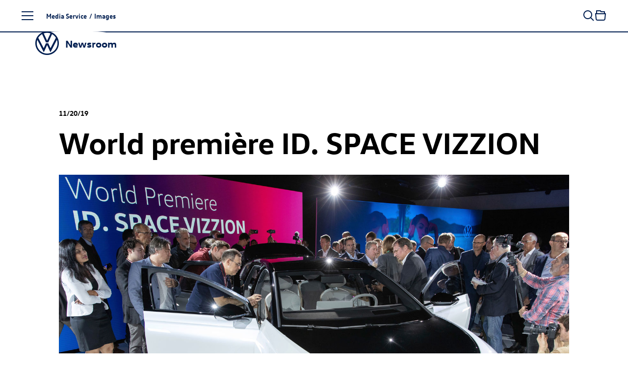

--- FILE ---
content_type: text/html; charset=utf-8
request_url: https://www.volkswagen-newsroom.com/en/images/detail/world-premiere-id-space-vizzion-31299
body_size: 18945
content:
<!DOCTYPE html>
<html lang='en'>
<head>
<meta content='text/html; charset=UTF-8' http-equiv='Content-Type'>
<link rel="preconnect" href="https://assets.vw-mms.de" />
<link rel="preconnect" href="https://uploads.vw-mms.de" />
<meta name="robots" content="index, follow" />
<meta name="description" content="The Volkswagen Newsroom is a service of Volkswagen AG for journalists, bloggers, and multipliers. It offers the latest news for press and media." />

<meta content='width=device-width, initial-scale=1' name='viewport'>
<meta content='IE=Edge' http-equiv='X-UA-Compatible'>

<link rel="canonical" href="https://www.volkswagen-newsroom.com/en/images/detail/world-premiere-id-space-vizzion-31299" />
<link href='/en/feeds/press-releases' rel='alternate' title='Volkswagen Newsroom' type='application/rss+xml'>
<link href="https://www.volkswagen-newsroom.com/de/bilder/detail/weltpremiere-des-id-space-vizzion-31299" rel="alternate" hreflang="de" up-id="link-alternate-de" />
<link href="https://www.volkswagen-newsroom.com/en/images/detail/world-premiere-id-space-vizzion-31299" rel="alternate" hreflang="en" up-id="link-alternate-en" />
<link href="https://www.volkswagen-newsroom.com/en/images/detail/world-premiere-id-space-vizzion-31299" rel="alternate" hreflang="x-default" up-id="link-alternate-x-default" />
<title>World première ID. SPACE VIZZION | Volkswagen Newsroom</title>
<script>
  // Courtesy: https://stackoverflow.com/a/9899701
  function onDOMReady(fn) {
    if (document.readyState === "complete" || document.readyState === "interactive") {
      setTimeout(fn, 1);
    } else {
      document.addEventListener("DOMContentLoaded", fn);
    }
  }
</script>


<script src="https://assets.vw-mms.de/assets/vwn-IE57WULU.js" defer="defer" fetchpriority="high"></script>
<link rel="stylesheet" href="https://assets.vw-mms.de/assets/vwn-T7YLKBV7.css" media="all" />
<link href='https://assets.vw-mms.de/assets/images/favicons/favicon-O2LMJHUJ.ico' rel='icon' sizes='any' type='image/x-icon'>
<link href='https://assets.vw-mms.de/assets/images/favicons/favicon-16x16-Z4P6R2PY.png' rel='icon' sizes='16x16' type='image/png'>
<link href='https://assets.vw-mms.de/assets/images/favicons/favicon-32x32-SOYWT52B.png' rel='icon' sizes='32x32' type='image/png'>
<link href='https://assets.vw-mms.de/assets/images/favicons/apple-touch-icon-X7RC6M75.png' rel='apple-touch-icon' sizes='180x180'>
<link color='#001e50' href='https://assets.vw-mms.de/assets/images/favicons/safari-pinned-tab-VGNAEFIT.svg' rel='mask-icon'>
<meta content='#001e50' name='msapplication-TileColor'>
<meta content='#001e50' name='theme-color'>
<link href='/site.webmanifest' rel='manifest'>
<meta content='/browserconfig.xml' name='msapplication-config'>


<script>
  window._paq = window._paq || []
  window._paq.push(['setSecureCookie', true])
  window._paq.push(['setVisitorCookieTimeout', 15552000])
  
  window.analytics = function() {
    var logAnalyticsCalls = false
    var argumentArray = Array.prototype.slice.call(arguments)
  
    if (logAnalyticsCalls) {
      console.log('Analytics call: %o', argumentArray)
    }
  
    window._paq.push(argumentArray)
  };
</script>
<script>
  function embedTrackingCode() {
    var u="//stats.vw-mms.de/"
    analytics('setTrackerUrl', u+'matomo.php')
    analytics('setSiteId', 3)
  
    var d=document,
      g=d.createElement('script'),
      s=d.getElementsByTagName('script')[0];
  
    g.type='text/javascript'
    g.async=true
    g.defer=true
    g.src=u+'matomo.js'
    s.parentNode.insertBefore(g,s)
  }
  
  // Delay Matomo loading so it doesn't block the rendering process
  onDOMReady(() => {
    if (TrackingConsent.given()) {
      setTimeout(embedTrackingCode, 5)
    }
  })
</script>

</head>
<body class='' data-environment='production'>
<a class="sr-only sr-only-focusable" style="position: absolute" href="#content">Skip to content</a>
<div up-hungry='true' up-id='track-page-view'>
<div track-page-view="true" up-data="{&quot;analyticsCalls&quot;:[[&quot;setDocumentTitle&quot;,&quot;World première ID. SPACE VIZZION | Volkswagen Newsroom&quot;],[&quot;setCustomDimension&quot;,1,&quot;false&quot;],[&quot;setCustomDimension&quot;,2,&quot;false&quot;],[&quot;setCustomDimension&quot;,3,&quot;Seite&quot;],[&quot;setCustomDimension&quot;,4,&quot;Media Service&quot;],[&quot;setCustomDimension&quot;,5,&quot;Media Service&quot;]]}"></div>
</div>

<script>
  onDOMReady(() => {
    Settings.set({
      locale: "en",
      cart: {"addTitle":"Add to collection","addLabel":"Add to collection","inCartTitle":"Already in collection!","inCartLabel":"In collection","maxMiniCartItems":5,"miniCartPath":"/en/collection/mini","miniCartLoadingHtml":"\u003cdiv class=\"mini-cart\"\u003e\u003cdiv class=\"mini-cart--loading is-invisible\"\u003eLoading collection …\u003c/div\u003e\u003c/div\u003e","miniCartLoadingMessage":"Loading collection …","miniCartEmptyMessage":"Your collection is empty","removeItemPrompt":"Remove object from collection?","clearPrompt":"Remove all items from download collection?"},
      dataProtectionStatementUrl: "https://www.volkswagen-newsroom.com/en/privacy-36",
      termsOfServiceUrl: "/en/goto/terms-of-service",
      translations: {"de":{"external_content":{"title":"Externe Inhalte","subtitle":"Wenn Sie auf diesen Link gehen, verlassen Sie die Seiten der Volkswagen AG. Es gelten dann gegebenenfalls etwaige Nutzungsbedingungen des Dritten.","text":"Die Volkswagen AG hat keinen Einfluss darauf, welche Daten auf der von einem Dritten angebotenen Seite von Ihnen erhoben, gespeichert oder verarbeitet werden. Nähere Informationen hierzu können Sie gegebenenfalls in der Datenschutzerklärung des Anbieters der externen Webseite finden.","confirmButton":"Akzeptieren","rejectButton":"Abbrechen","icon":"link"},"social_sharing":{"title":"Datenübermittlung","subtitle":"Wenn Sie Inhalte in sozialen Netzwerken teilen möchten, können Sie die entsprechenden Funktionen hier aktivieren.","text":"Mit der Aktivierung stimmen Sie zu, dass Daten an die Betreiber der sozialen Netzwerke übertragen werden. Bereits mit der Aktivierung werden Daten an Dritte übertragen. Nähere Informationen hierzu finden Sie in unserer \u003ca up-layer='root' href='https://www.volkswagen-newsroom.com/de/privacy-36'\u003eDatenschutzerklärung\u003c/a\u003e.","confirmButton":"Daten übermitteln","rejectButton":"Daten nicht übermitteln","icon":"share"},"terms_of_use":{"title":"Nutzungsrechte","subtitle":"Die auf www.volkswagen-newsroom.com bereitgestellten Text-, Bild-, Audio- und Video-Dokumente dienen ausschließlich dem Zwecke der eigenen Information, können zu redaktionellen Darstellungen im Social Web genutzt werden oder im Fall von Journalisten, Influencern und Mitarbeitern von Medienunternehmen als Quelle für die eigene redaktionelle Berichterstattung.","text":"\u003cp\u003eText-, Bild-, Audio- und Video-Dokumente dürfen nicht zu kommerziellen Zwecken genutzt oder an Dritte weitergegeben werden. Im Übrigen finden für die Nutzung von www.volkswagen-newsroom.com die hierfür einschlägigen \u003ca up-layer='root' href='/de/goto/terms-of-service'\u003eNutzungsbedingungen\u003c/a\u003e Anwendung.\u003c/p\u003e \u003cp\u003eFür Bilder von historischen Fahrzeugen gelten weiterführende Hinweise und \u003ca up-layer='root' href='/de/goto/terms-of-service-historic-images'\u003egesonderte Nutzungsbedingungen\u003c/a\u003e, denen Sie hiermit ausdrücklich zustimmen.\u003c/p\u003e","disclaimer":"Ich habe den vorstehenden rechtlichen Hinweis zur Kenntnis genommen und bin mit den dort aufgeführten Regelungen einverstanden.","confirmButton":"Download","rejectButton":"Abbrechen","icon":"download"}},"en":{"external_content":{"title":"External link","subtitle":"By using this link you are leaving the Volkswagen AG web pages. The terms of use of the third-party website accessed via the link then apply.","text":"Volkswagen AG has no control over the personal data collected, stored or processed by the third-party site. More details about such information may be found in the data protection statement of the service provider/operator of the third-party site.","confirmButton":"Accept","rejectButton":"Cancel","icon":"link"},"social_sharing":{"title":"Data Transmission","subtitle":"If you would like to share contents in social networks, you can activate the corresponding functions here.","text":"By activating, you give your consent to the transmission of data to the operators of the social networks. Upon activation, an initial transmission of data to third parties immediately occurs. You will find more details on this subject in our \u003ca up-layer='root' href='https://www.volkswagen-newsroom.com/en/privacy-36'\u003eData Protection Statement\u003c/a\u003e.","confirmButton":"Transmit data","rejectButton":"Do not transmit data","icon":"share"},"terms_of_use":{"title":"Terms of use","subtitle":"The text, image, audio and video documents made available on www.volkswagen-newsroom.com are intended for personal information purposes only, may only be used for editorial purposes in the social web, or, in the case of journalists, influencers and media company employees, may be used as a source for their own editorial reporting.","text":"\u003cp\u003eText, image, audio and video documents are not intended for commercial use and may not be passed on to third parties. In addition, the \u003ca up-layer='root' href='/en/goto/terms-of-service'\u003eTerms of Use\u003c/a\u003e shall apply when using www.volkswagen-newsroom.com.\u003cp\u003e \u003cp\u003eFurther information and \u003ca up-layer='root' href='/en/goto/terms-of-service-historic-images'\u003eseparate Terms of Use\u003c/a\u003e apply to images of historic vehicles, which you hereby expressly agree to.\u003c/p\u003e","disclaimer":"I have read and noted the above legal notice and agree to the terms and conditions therein.","confirmButton":"Download","rejectButton":"Cancel","icon":"download"}}},
      youtubeConsentCookie: "vw_mms_YOUTUBE_COOKIE_CONSENT",
      youtubeConsentRequired: true,
      youtubeConsentValue: "1",
    })
  })
</script>
<div class='layout'>
<div class='layout--atop'>
<div class='responsive-tier-detector'></div>

</div>
<div class='layout--menu'>
<nav class='main-menu' main-menu='true' no-up-preload=''>
<section class='main-menu--base'>
<nav class='main-menu--root'>
<ul class='list-unstyled' data-level='1'>
<li data-node-id="root" class="main-menu--item"><a href="/en">Homepage</a></li>
<li data-node-id="4963" class="main-menu--item -parent"><a href="/en/models-3493">Models</a></li>
<li data-node-id="6267" class="main-menu--item -parent"><a href="/en/company-3688">Company</a></li>
<li data-node-id="10746" class="main-menu--item -parent"><a href="/en/e-mobility-3921">E-mobility</a></li>
<li data-node-id="6690" class="main-menu--item -parent"><a href="/en/volkswagen-classic-3700">Volkswagen Classic</a></li>
<li data-node-id="10400" class="main-menu--item -parent"><a href="/en/media-service-3831">Media Service</a></li>
</ul>
</nav>
<div class='main-menu--closer' main-menu-closer='true'>
<i class="icon brand-icon is-close"></i>
<span>Close menu</span>
</div>

<aside class='main-menu--links -root'>
<h5>
Top Links
</h5>
<ul class='list-unstyled'>
<li>
<a href="/en/press-releases"><i class="icon brand-icon is-press-releases"></i>
Press releases
</a></li>
<li>
<a href="/en/images"><i class="icon brand-icon is-images"></i>
Images / Graphics
</a></li>
<li>
<a href="/en/videos-and-footage"><i class="icon brand-icon is-video"></i>
Videos
</a></li>
<li>
<a href="/en/media-contacts"><i class="icon brand-icon is-media-contacts"></i>
Media contacts
</a></li>
<li>
<a href="/en/register"><i class="icon brand-icon is-newsletter"></i>
Subscription Services
</a></li>
</ul>

</aside>
<footer class='main-menu--footer'>
<ul>
<li>
<a href="/en/publication-data-34">Imprint</a>
</li><li>
<a href="/en/privacy-36">Privacy</a>
</li><li class='-extra'>
<a href="/en/terms-of-service-35">Terms of Service</a>
</li><li class='-extra'>
<a href="/en/cookie-policy-37">Cookie Policy</a>
</li><li class='-extra'>
<a href="/en/third-party-licence-notes-38">Third Party Licence Notes</a>
</li><li class='-extra'>
<a target="_blank" href="https://www.volkswagenag.com/en.html">Volkswagen AG</a>
</li><li class='main-menu--language-switch' up-hungry='true'>
<div class="frontend-locale-switcher" frontend-locale-switcher=""><a rel="alternate" class="frontend-locale-switcher--toggle" data-locale="de" href="/de/bilder/detail/weltpremiere-des-id-space-vizzion-31299?set_locale=true">DE</a><a rel="alternate" class="frontend-locale-switcher--toggle is-active" data-locale="en" href="/en/images/detail/world-premiere-id-space-vizzion-31299?set_locale=true">EN</a></div>

</li>
</ul>

</footer>
</section>
<section class='main-menu--flyout'>
<nav data-level="2" data-parent-node-id="4963" no-up-preload="" class="main-menu--level"><div class="main-menu--heading">Models</div><ul class="list-unstyled"><li class="main-menu--item is-self"><a href="/en/models-3493">Open this page</a></li><li data-node-id="45731" class="main-menu--item"><a href="/en/iaa-mobility-2025-the-volkswagen-news-19790">IAA MOBILITY 2025 - The Volkswagen News</a></li><li data-node-id="45713" class="main-menu--item"><a href="/en/id-polo-and-id-polo-gti-19785"><span class="nowrap"><span class="nowrap">ID. Polo</span></span> and <span class="nowrap"><span class="nowrap">ID. Polo GTI</span></span></a></li><li data-node-id="43200" class="main-menu--item -parent"><a href="/en/id3-18281"><span class="nowrap"><span class="nowrap">ID.3</span></span></a></li><li data-node-id="19644" class="main-menu--item -parent"><a href="/en/id4-8041"><span class="nowrap"><span class="nowrap">ID.4</span></span></a></li><li data-node-id="19646" class="main-menu--item -parent"><a href="/en/id5-8043"><span class="nowrap"><span class="nowrap">ID.5</span></span></a></li><li data-node-id="43485" class="main-menu--item -parent"><a href="/en/id7-18426"><span class="nowrap"><span class="nowrap">ID.7</span></span></a></li><li data-node-id="43201" class="main-menu--item -parent"><a href="/en/id7-tourer-18282"><span class="nowrap"><span class="nowrap">ID.7</span></span> Tourer</a></li><li data-node-id="43245" class="main-menu--item -parent"><a href="/en/id-buzz-18305"><span class="nowrap"><span class="nowrap">ID. Buzz</span></span></a></li><li data-node-id="18754" class="main-menu--item -parent"><a href="/en/polo-7427">Polo</a></li><li data-node-id="18639" class="main-menu--item"><a href="/en/taigo-7339">Taigo</a></li><li data-node-id="42016" class="main-menu--item"><a href="/en/t-cross-17435">T-Cross</a></li><li data-node-id="43443" class="main-menu--item -parent"><a href="/en/golf-18415">Golf</a></li><li data-node-id="43525" class="main-menu--item -parent"><a href="/en/golf-variant-18449">Golf Variant</a></li><li data-node-id="45668" class="main-menu--item"><a href="/en/the-new-t-roc-19762">The new T-Roc</a></li><li data-node-id="38756" class="main-menu--item"><a href="/en/t-roc-cabriolet-15433">T-Roc Cabriolet</a></li><li data-node-id="41645" class="main-menu--item"><a href="/en/tiguan-17320">Tiguan</a></li><li data-node-id="43967" class="main-menu--item"><a href="/en/tayron-18711">Tayron</a></li><li data-node-id="5218" class="main-menu--item"><a href="/en/touran-3529">Touran</a></li><li data-node-id="42054" class="main-menu--item"><a href="/en/passat-17451">Passat</a></li><li data-node-id="38773" class="main-menu--item -parent"><a href="/en/touareg-15441">Touareg</a></li><li data-node-id="5348" class="main-menu--item -parent"><a href="/en/studies-3547">Studies</a></li><li data-node-id="43675" class="main-menu--item -parent"><a href="/en/international-models-18534">International Models</a></li><li data-node-id="5444" class="main-menu--item -parent"><a href="/en/archive-3586">Archive</a></li></ul></nav><nav data-level="3" data-parent-node-id="43200" no-up-preload="" class="main-menu--level"><div class="main-menu--heading"><span class="nowrap">ID.3</span></div><ul class="list-unstyled"><li class="main-menu--item is-self"><a href="/en/id3-18281">Open this page</a></li><li data-node-id="38869" class="main-menu--item"><a href="/en/id3-15511"><span class="nowrap"><span class="nowrap">ID.3</span></span></a></li><li data-node-id="43203" class="main-menu--item"><a href="/en/id3-gtx-18284"><span class="nowrap"><span class="nowrap">ID.3 GTX</span></span></a></li></ul></nav><nav data-level="3" data-parent-node-id="19644" no-up-preload="" class="main-menu--level"><div class="main-menu--heading"><span class="nowrap">ID.4</span></div><ul class="list-unstyled"><li class="main-menu--item is-self"><a href="/en/id4-8041">Open this page</a></li><li data-node-id="16187" class="main-menu--item"><a href="/en/id4-5840"><span class="nowrap"><span class="nowrap">ID.4</span></span></a></li><li data-node-id="39351" class="main-menu--item"><a href="/en/id4-pro-4motion-15833"><span class="nowrap"><span class="nowrap">ID.4 Pro</span></span> 4MOTION</a></li><li data-node-id="18236" class="main-menu--item"><a href="/en/id4-gtx-7052"><span class="nowrap"><span class="nowrap">ID.4 GTX</span></span></a></li></ul></nav><nav data-level="3" data-parent-node-id="19646" no-up-preload="" class="main-menu--level"><div class="main-menu--heading"><span class="nowrap">ID.5</span></div><ul class="list-unstyled"><li class="main-menu--item is-self"><a href="/en/id5-8043">Open this page</a></li><li data-node-id="18699" class="main-menu--item"><a href="/en/id5-7383"><span class="nowrap"><span class="nowrap">ID.5</span></span></a></li><li data-node-id="19647" class="main-menu--item"><a href="/en/id5-gtx-8044"><span class="nowrap"><span class="nowrap">ID.5 GTX</span></span></a></li></ul></nav><nav data-level="3" data-parent-node-id="43485" no-up-preload="" class="main-menu--level"><div class="main-menu--heading"><span class="nowrap">ID.7</span></div><ul class="list-unstyled"><li class="main-menu--item is-self"><a href="/en/id7-18426">Open this page</a></li><li data-node-id="38570" class="main-menu--item"><a href="/en/id7-15406"><span class="nowrap"><span class="nowrap">ID.7</span></span></a></li><li data-node-id="43484" class="main-menu--item"><a href="/en/id7-gtx-18425"><span class="nowrap"><span class="nowrap">ID.7 GTX</span></span></a></li></ul></nav><nav data-level="3" data-parent-node-id="43201" no-up-preload="" class="main-menu--level"><div class="main-menu--heading"><span class="nowrap">ID.7</span> Tourer</div><ul class="list-unstyled"><li class="main-menu--item is-self"><a href="/en/id7-tourer-18282">Open this page</a></li><li data-node-id="46105" class="main-menu--item"><a href="/en/at-a-glance-id7-tourer-19982">At a Glance: <span class="nowrap"><span class="nowrap">ID.7</span></span> Tourer</a></li><li data-node-id="42615" class="main-menu--item"><a href="/en/id7-tourer-17872"><span class="nowrap"><span class="nowrap">ID.7</span></span> Tourer</a></li><li data-node-id="43202" class="main-menu--item"><a href="/en/id7-gtx-tourer-18283"><span class="nowrap"><span class="nowrap">ID.7 GTX</span></span> Tourer</a></li></ul></nav><nav data-level="3" data-parent-node-id="43245" no-up-preload="" class="main-menu--level"><div class="main-menu--heading"><span class="nowrap">ID. Buzz</span></div><ul class="list-unstyled"><li class="main-menu--item is-self"><a href="/en/id-buzz-18305">Open this page</a></li><li data-node-id="19206" class="main-menu--item"><a href="/en/id-buzz-7743"><span class="nowrap"><span class="nowrap">ID. Buzz</span></span></a></li><li data-node-id="43243" class="main-menu--item"><a href="/en/id-buzz-gtx-18304"><span class="nowrap"><span class="nowrap">ID. Buzz</span></span> GTX</a></li></ul></nav><nav data-level="3" data-parent-node-id="18754" no-up-preload="" class="main-menu--level"><div class="main-menu--heading">Polo</div><ul class="list-unstyled"><li class="main-menu--item is-self"><a href="/en/polo-7427">Open this page</a></li><li data-node-id="4992" class="main-menu--item"><a href="/en/polo-3500">Polo</a></li><li data-node-id="18753" class="main-menu--item"><a href="/en/polo-gti-7426"><span class="nowrap"><span class="nowrap">Polo GTI</span></span></a></li><li data-node-id="43790" class="main-menu--item"><a href="/en/50-years-of-polo-2025-18618">50 years of Polo (2025)</a></li></ul></nav><nav data-level="3" data-parent-node-id="43443" no-up-preload="" class="main-menu--level"><div class="main-menu--heading">Golf</div><ul class="list-unstyled"><li class="main-menu--item is-self"><a href="/en/golf-18415">Open this page</a></li><li data-node-id="42917" class="main-menu--item"><a href="/en/golf-18072">Golf</a></li><li data-node-id="43436" class="main-menu--item"><a href="/en/golf-gti-and-golf-gti-clubsport-18410"><span class="nowrap"><span class="nowrap">Golf GTI</span></span> and <span class="nowrap"><span class="nowrap">Golf GTI</span></span> Clubsport</a></li><li data-node-id="43439" class="main-menu--item"><a href="/en/golf-plug-in-hybrids-18411">Golf plug-in hybrids</a></li><li data-node-id="43518" class="main-menu--item"><a href="/en/the-new-golf-r-18447">The new <span class="nowrap"><span class="nowrap">Golf R</span></span></a></li><li data-node-id="42670" class="main-menu--item"><a href="/en/50-years-of-golf-2024-17906">50 years of Golf (2024)</a></li><li data-node-id="43610" class="main-menu--item"><a href="/en/50-years-of-sporty-golf-2024-18488">50 Years of sporty Golf (2024)</a></li><li data-node-id="46156" class="main-menu--item"><a href="/en/50-years-of-gti-2026-20018">50 years of GTI (2026)</a></li></ul></nav><nav data-level="3" data-parent-node-id="43525" no-up-preload="" class="main-menu--level"><div class="main-menu--heading">Golf Variant</div><ul class="list-unstyled"><li class="main-menu--item is-self"><a href="/en/golf-variant-18449">Open this page</a></li><li data-node-id="42911" class="main-menu--item"><a href="/en/golf-variant-18066">Golf Variant</a></li><li data-node-id="43522" class="main-menu--item"><a href="/en/golf-r-variant-18448"><span class="nowrap"><span class="nowrap">Golf R</span></span> Variant</a></li></ul></nav><nav data-level="3" data-parent-node-id="38773" no-up-preload="" class="main-menu--level"><div class="main-menu--heading">Touareg</div><ul class="list-unstyled"><li class="main-menu--item is-self"><a href="/en/touareg-15441">Open this page</a></li><li data-node-id="39786" class="main-menu--item"><a href="/en/touareg-16046">Touareg</a></li><li data-node-id="39743" class="main-menu--item"><a href="/en/touareg-r-ehybrid-16028"><span class="nowrap"><span class="nowrap">Touareg R</span></span> eHybrid</a></li></ul></nav><nav data-level="3" data-parent-node-id="5348" no-up-preload="" class="main-menu--level"><div class="main-menu--heading">Studies</div><ul class="list-unstyled"><li class="main-menu--item is-self"><a href="/en/studies-3547">Open this page</a></li><li data-node-id="44479" class="main-menu--item"><a href="/en/id-every1-concept-car-19010">ID. EVERY1 concept car</a></li><li data-node-id="10660" class="main-menu--item"><a href="/en/idr-3905">ID.R</a></li><li data-node-id="39028" class="main-menu--item"><a href="/en/id-2all-concept-car-15626"><span class="nowrap"><span class="nowrap">ID. 2all concept</span></span> car</a></li><li data-node-id="42222" class="main-menu--item"><a href="/en/id-gti-concept-17585"><span class="nowrap"><span class="nowrap">ID. GTI Concept</span></span></a></li><li data-node-id="18803" class="main-menu--item"><a href="/en/id-life-concept-car-7468"><span class="nowrap"><span class="nowrap">ID. LIFE concept</span></span> car</a></li><li data-node-id="45725" class="main-menu--item"><a href="/en/id-cross-concept-19788"><span class="nowrap"><span class="nowrap">ID. CROSS Concept</span></span></a></li><li data-node-id="5351" class="main-menu--item"><a href="/en/id-crozz-concept-car-3549"><span class="nowrap"><span class="nowrap">ID. CROZZ concept</span></span> car</a></li><li data-node-id="5358" class="main-menu--item"><a href="/en/id-buzz-concept-car-3550"><span class="nowrap"><span class="nowrap">ID. BUZZ concept</span></span> car</a></li><li data-node-id="19624" class="main-menu--item"><a href="/en/id-aero-concept-car-8027"><span class="nowrap"><span class="nowrap">ID. AERO Concept</span></span> Car</a></li><li data-node-id="5349" class="main-menu--item"><a href="/en/id-vizzion-concept-car-3548"><span class="nowrap"><span class="nowrap">ID. VIZZION concept</span></span> car</a></li><li data-node-id="10642" class="main-menu--item"><a href="/en/id-concept-car-3904">ID. concept car</a></li><li data-node-id="42282" class="main-menu--item"><a href="/en/idx-performance-concept-car-17631">ID.X Performance concept car</a></li><li data-node-id="13800" class="main-menu--item"><a href="/en/id-buggy-concept-car-4712"><span class="nowrap"><span class="nowrap">ID. Buggy concept</span></span> car</a></li><li data-node-id="13988" class="main-menu--item"><a href="/en/id-roomzz-concept-car-4801"><span class="nowrap"><span class="nowrap">ID. ROOMZZ concept</span></span> car</a></li><li data-node-id="15582" class="main-menu--item"><a href="/en/id-space-vizzion-concept-car-5543"><span class="nowrap"><span class="nowrap">ID. SPACE VIZZION concept</span></span> car</a></li><li data-node-id="43334" class="main-menu--item"><a href="/en/id-code-concept-car-18341"><span class="nowrap"><span class="nowrap">ID. CODE concept</span></span> car</a></li><li data-node-id="38515" class="main-menu--item"><a href="/en/id-xtreme-concept-car-15386"><span class="nowrap"><span class="nowrap">ID. XTREME concept</span></span> car</a></li><li data-node-id="13995" class="main-menu--item"><a href="/en/showcar-budd-e-4803">Showcar BUDD-e</a></li><li data-node-id="5369" class="main-menu--item"><a href="/en/showcars-3551">Showcars</a></li><li data-node-id="5378" class="main-menu--item"><a href="/en/tiguan-gte-active-concept-3555"><span class="nowrap"><span class="nowrap">Tiguan GTE</span></span> Active Concept</a></li><li data-node-id="5379" class="main-menu--item"><a href="/en/cross-coupe-gte-concept-car-3556">Cross Coupé GTE concept car</a></li><li data-node-id="5399" class="main-menu--item"><a href="/en/atlas-tanoak-concept-3565">Atlas Tanoak Concept</a></li><li data-node-id="5397" class="main-menu--item"><a href="/en/atlas-cross-sport-concept-3564">Atlas Cross Sport Concept</a></li><li data-node-id="13104" class="main-menu--item"><a href="/en/tarok-concept-4345">Tarok Concept</a></li><li data-node-id="5389" class="main-menu--item"><a href="/en/other-studies-3561">Other Studies</a></li></ul></nav><nav data-level="3" data-parent-node-id="43675" no-up-preload="" class="main-menu--level"><div class="main-menu--heading">International Models</div><ul class="list-unstyled"><li class="main-menu--item is-self"><a href="/en/international-models-18534">Open this page</a></li><li data-node-id="43676" class="main-menu--item"><a href="/en/id-unyx-18535"><span class="nowrap"><span class="nowrap">ID. UNYX</span></span></a></li></ul></nav><nav data-level="3" data-parent-node-id="5444" no-up-preload="" class="main-menu--level"><div class="main-menu--heading">Archive</div><ul class="list-unstyled"><li class="main-menu--item is-self"><a href="/en/archive-3586">Open this page</a></li><li data-node-id="5445" class="main-menu--item"><a href="/en/beetle-kaefer-3587">Beetle (Käfer)</a></li><li data-node-id="5505" class="main-menu--item"><a href="/en/karmann-ghia-3614">Karmann Ghia</a></li><li data-node-id="5495" class="main-menu--item"><a href="/en/vw-type-3-3606">VW Type 3</a></li><li data-node-id="14366" class="main-menu--item"><a href="/en/id3-4984"><span class="nowrap"><span class="nowrap">ID.3</span></span></a></li><li data-node-id="42251" class="main-menu--item"><a href="/en/id4-17608"><span class="nowrap"><span class="nowrap">ID.4</span></span></a></li><li data-node-id="5447" class="main-menu--item"><a href="/en/up-3589">up!</a></li><li data-node-id="5449" class="main-menu--item"><a href="/en/fox-3591">Fox</a></li><li data-node-id="5448" class="main-menu--item"><a href="/en/lupo-3590">Lupo</a></li><li data-node-id="5450" class="main-menu--item"><a href="/en/polo-3592">Polo</a></li><li data-node-id="5454" class="main-menu--item"><a href="/en/polo-variant-3594">Polo Variant</a></li><li data-node-id="5455" class="main-menu--item"><a href="/en/derby-and-polo-sedan-3595">Derby and Polo Sedan</a></li><li data-node-id="10544" class="main-menu--item"><a href="/en/t-cross-3851">T-Cross</a></li><li data-node-id="5456" class="main-menu--item"><a href="/en/beetle-3596">Beetle</a></li><li data-node-id="5457" class="main-menu--item"><a href="/en/new-beetle-3597"><span class="nowrap"><span class="nowrap">New Beetle</span></span></a></li><li data-node-id="5458" class="main-menu--item"><a href="/en/beetle-cabriolet-3598">Beetle Cabriolet</a></li><li data-node-id="5463" class="main-menu--item"><a href="/en/new-beetle-cabriolet-3599"><span class="nowrap"><span class="nowrap">New Beetle</span></span> Cabriolet</a></li><li data-node-id="5464" class="main-menu--item"><a href="/en/golf-3600">Golf</a></li><li data-node-id="5487" class="main-menu--item"><a href="/en/golf-variant-3601">Golf Variant</a></li><li data-node-id="5491" class="main-menu--item"><a href="/en/golf-cabriolet-3603">Golf Cabriolet</a></li><li data-node-id="5493" class="main-menu--item"><a href="/en/golf-sportsvan-3605">Golf Sportsvan</a></li><li data-node-id="5492" class="main-menu--item"><a href="/en/golf-plus-3604"><span class="nowrap"><span class="nowrap">Golf Plus</span></span></a></li><li data-node-id="5174" class="main-menu--item"><a href="/en/t-roc-3526">T-Roc</a></li><li data-node-id="5498" class="main-menu--item"><a href="/en/jetta-3609">Jetta</a></li><li data-node-id="5500" class="main-menu--item"><a href="/en/vento-3610">Vento</a></li><li data-node-id="5501" class="main-menu--item"><a href="/en/bora-3611">Bora</a></li><li data-node-id="5502" class="main-menu--item"><a href="/en/bora-variant-3612">Bora Variant</a></li><li data-node-id="5504" class="main-menu--item"><a href="/en/tiguan-3613">Tiguan</a></li><li data-node-id="5208" class="main-menu--item"><a href="/en/tiguan-allspace-3528">Tiguan Allspace</a></li><li data-node-id="5507" class="main-menu--item"><a href="/en/scirocco-3615">Scirocco</a></li><li data-node-id="5510" class="main-menu--item"><a href="/en/corrado-3616">Corrado</a></li><li data-node-id="38700" class="main-menu--item"><a href="/en/touran-15408">Touran</a></li><li data-node-id="5513" class="main-menu--item"><a href="/en/eos-3617">Eos</a></li><li data-node-id="5517" class="main-menu--item"><a href="/en/passat-3620">Passat</a></li><li data-node-id="5521" class="main-menu--item"><a href="/en/passat-variant-3621">Passat Variant</a></li><li data-node-id="5530" class="main-menu--item"><a href="/en/cc-3623">CC</a></li><li data-node-id="5532" class="main-menu--item"><a href="/en/passat-usa-version-3624">Passat (USA version)</a></li><li data-node-id="5391" class="main-menu--item"><a href="/en/atlas-3563">Atlas</a></li><li data-node-id="5533" class="main-menu--item"><a href="/en/sharan-3625">Sharan</a></li><li data-node-id="5320" class="main-menu--item"><a href="/en/arteon-3542">Arteon</a></li><li data-node-id="17540" class="main-menu--item"><a href="/en/arteon-shooting-brake-6633">Arteon Shooting Brake</a></li><li data-node-id="5535" class="main-menu--item"><a href="/en/touareg-3627">Touareg</a></li><li data-node-id="5536" class="main-menu--item"><a href="/en/phaeton-3628">Phaeton</a></li><li data-node-id="5446" class="main-menu--item"><a href="/en/xl1-3588">XL1</a></li></ul></nav><nav data-level="2" data-parent-node-id="6267" no-up-preload="" class="main-menu--level"><div class="main-menu--heading">Company</div><ul class="list-unstyled"><li class="main-menu--item is-self"><a href="/en/company-3688">Open this page</a></li><li data-node-id="45739" class="main-menu--item"><a href="/en/iaa-mobility-2025-the-volkswagen-news-19790?node=45739">IAA MOBILITY 2025 - The Volkswagen News</a></li><li data-node-id="6271" class="main-menu--item -parent"><a href="/en/finance-3691">Finance</a></li><li data-node-id="6377" class="main-menu--item"><a href="/en/human-resources-and-organization-3694">Human Resources and Organization</a></li><li data-node-id="6551" class="main-menu--item"><a href="/en/sustainability-3698">Sustainability</a></li><li data-node-id="38476" class="main-menu--item"><a href="/en/board-of-management-15354">Board of Management</a></li><li data-node-id="10724" class="main-menu--item"><a href="/en/strategy-3912">Strategy</a></li><li data-node-id="42327" class="main-menu--item -parent"><a href="/en/brand-group-core-17663">Brand Group Core</a></li><li data-node-id="10725" class="main-menu--item -parent"><a href="/en/regions-3913">Regions</a></li><li data-node-id="6443" class="main-menu--item -parent"><a href="/en/production-and-locations-3695">Production and locations</a></li><li data-node-id="6729" class="main-menu--item"><a href="/en/sports-3704">Sports</a></li><li data-node-id="6372" class="main-menu--item"><a href="/en/history-3693">History</a></li></ul></nav><nav data-level="3" data-parent-node-id="6271" no-up-preload="" class="main-menu--level"><div class="main-menu--heading">Finance</div><ul class="list-unstyled"><li class="main-menu--item is-self"><a href="/en/finance-3691">Open this page</a></li><li data-node-id="44528" class="main-menu--item"><a href="/en/annual-media-call-2025-19044">Annual Media Call 2025</a></li></ul></nav><nav data-level="3" data-parent-node-id="42327" no-up-preload="" class="main-menu--level"><div class="main-menu--heading">Brand Group Core</div><ul class="list-unstyled"><li class="main-menu--item is-self"><a href="/en/brand-group-core-17663">Open this page</a></li><li data-node-id="44566" class="main-menu--item"><a href="/en/annual-media-call-2025-19044?node=44566">Annual Media Call 2025</a></li></ul></nav><nav data-level="3" data-parent-node-id="10725" no-up-preload="" class="main-menu--level"><div class="main-menu--heading">Regions</div><ul class="list-unstyled"><li class="main-menu--item is-self"><a href="/en/regions-3913">Open this page</a></li><li data-node-id="10726" class="main-menu--item"><a href="/en/china-region-3914">China region</a></li><li data-node-id="10727" class="main-menu--item"><a href="/en/north-american-region-3915">North American region</a></li><li data-node-id="10728" class="main-menu--item"><a href="/en/south-america-region-3916">South America region</a></li><li data-node-id="10729" class="main-menu--item"><a href="/en/sub-saharan-region-3917">Sub-Saharan region</a></li></ul></nav><nav data-level="3" data-parent-node-id="6443" no-up-preload="" class="main-menu--level"><div class="main-menu--heading">Production and locations</div><ul class="list-unstyled"><li class="main-menu--item is-self"><a href="/en/production-and-locations-3695">Open this page</a></li><li data-node-id="7088" class="main-menu--item"><a href="/en/wolfsburg-3732">Wolfsburg</a></li><li data-node-id="7207" class="main-menu--item"><a href="/en/brunswick-braunschweig-3754">Brunswick (Braunschweig)</a></li><li data-node-id="7147" class="main-menu--item"><a href="/en/chemnitz-3738">Chemnitz</a></li><li data-node-id="7030" class="main-menu--item"><a href="/en/dresden-3730">Dresden</a></li><li data-node-id="7156" class="main-menu--item"><a href="/en/emden-3739">Emden</a></li><li data-node-id="7233" class="main-menu--item"><a href="/en/kassel-3756">Kassel</a></li><li data-node-id="7135" class="main-menu--item"><a href="/en/osnabrueck-3736">Osnabrück</a></li><li data-node-id="7240" class="main-menu--item"><a href="/en/salzgitter-3758">Salzgitter</a></li><li data-node-id="7214" class="main-menu--item"><a href="/en/zwickau-3755">Zwickau</a></li><li data-node-id="7085" class="main-menu--item"><a href="/en/volkswagen-autoeuropa-lda-3731">Volkswagen Autoeuropa Lda.</a></li><li data-node-id="7164" class="main-menu--item"><a href="/en/volkswagen-motor-polska-sp-z-oo-3741">Volkswagen Motor Polska Sp. z o.o.</a></li><li data-node-id="7128" class="main-menu--item"><a href="/en/volkswagen-navarra-sa-3733">Volkswagen Navarra, S.A.</a></li><li data-node-id="7161" class="main-menu--item"><a href="/en/volkswagen-slovakia-a-s-3740">Volkswagen Slovakia, a. s.</a></li><li data-node-id="12655" class="main-menu--item"><a href="/en/volkswagen-group-china-4068">Volkswagen Group China</a></li><li data-node-id="12671" class="main-menu--item"><a href="/en/skoda-auto-volkswagen-india-4069">Škoda Auto Volkswagen India</a></li><li data-node-id="12672" class="main-menu--item"><a href="/en/volkswagen-de-mexico-4070">Volkswagen de México</a></li><li data-node-id="12675" class="main-menu--item"><a href="/en/volkswagen-group-of-america-chattanooga-4071">Volkswagen Group of America Chattanooga</a></li><li data-node-id="12676" class="main-menu--item"><a href="/en/volkswagen-do-brasil-4072">Volkswagen do Brasil</a></li><li data-node-id="12682" class="main-menu--item"><a href="/en/volkswagen-argentina-sa-4073">Volkswagen Argentina S.A.</a></li><li data-node-id="12685" class="main-menu--item"><a href="/en/volkswagen-group-south-africa-kariega-4074">Volkswagen Group South Africa, Kariega</a></li></ul></nav><nav data-level="2" data-parent-node-id="10746" no-up-preload="" class="main-menu--level"><div class="main-menu--heading">E-mobility</div><ul class="list-unstyled"><li class="main-menu--item is-self"><a href="/en/e-mobility-3921">Open this page</a></li><li data-node-id="14409" class="main-menu--item -parent"><a href="/en/id-family-5002"><span class="nowrap"><span class="nowrap">ID. family</span></span></a></li><li data-node-id="10836" class="main-menu--item -parent"><a href="/en/id-showcars-3965">ID. Showcars</a></li></ul></nav><nav data-level="3" data-parent-node-id="14409" no-up-preload="" class="main-menu--level"><div class="main-menu--heading"><span class="nowrap">ID. family</span></div><ul class="list-unstyled"><li class="main-menu--item is-self"><a href="/en/id-family-5002">Open this page</a></li><li data-node-id="45714" class="main-menu--item"><a href="/en/id-polo-and-id-polo-gti-19785?node=45714"><span class="nowrap"><span class="nowrap">ID. Polo</span></span> and <span class="nowrap"><span class="nowrap">ID. Polo GTI</span></span></a></li><li data-node-id="38875" class="main-menu--item"><a href="/en/id3-15511?node=38875"><span class="nowrap"><span class="nowrap">ID.3</span></span></a></li><li data-node-id="43212" class="main-menu--item"><a href="/en/id3-gtx-18284?node=43212"><span class="nowrap"><span class="nowrap">ID.3 GTX</span></span></a></li><li data-node-id="17602" class="main-menu--item"><a href="/en/id4-5840?node=17602"><span class="nowrap"><span class="nowrap">ID.4</span></span></a></li><li data-node-id="39352" class="main-menu--item"><a href="/en/id4-pro-4motion-15833?node=39352"><span class="nowrap"><span class="nowrap">ID.4 Pro</span></span> 4MOTION</a></li><li data-node-id="18237" class="main-menu--item"><a href="/en/id4-gtx-7052?node=18237"><span class="nowrap"><span class="nowrap">ID.4 GTX</span></span></a></li><li data-node-id="18994" class="main-menu--item"><a href="/en/id5-7383?node=18994"><span class="nowrap"><span class="nowrap">ID.5</span></span></a></li><li data-node-id="19648" class="main-menu--item"><a href="/en/id5-gtx-8044?node=19648"><span class="nowrap"><span class="nowrap">ID.5 GTX</span></span></a></li><li data-node-id="38571" class="main-menu--item"><a href="/en/id7-15406?node=38571"><span class="nowrap"><span class="nowrap">ID.7</span></span></a></li><li data-node-id="43500" class="main-menu--item"><a href="/en/id7-gtx-18425?node=43500"><span class="nowrap"><span class="nowrap">ID.7 GTX</span></span></a></li><li data-node-id="43092" class="main-menu--item"><a href="/en/id7-tourer-17872?node=43092"><span class="nowrap"><span class="nowrap">ID.7</span></span> Tourer</a></li><li data-node-id="43211" class="main-menu--item"><a href="/en/id7-gtx-tourer-18283?node=43211"><span class="nowrap"><span class="nowrap">ID.7 GTX</span></span> Tourer</a></li><li data-node-id="19207" class="main-menu--item"><a href="/en/id-buzz-7743?node=19207"><span class="nowrap"><span class="nowrap">ID. Buzz</span></span></a></li><li data-node-id="43244" class="main-menu--item"><a href="/en/id-buzz-gtx-18304?node=43244"><span class="nowrap"><span class="nowrap">ID. Buzz</span></span> GTX</a></li></ul></nav><nav data-level="3" data-parent-node-id="10836" no-up-preload="" class="main-menu--level"><div class="main-menu--heading">ID. Showcars</div><ul class="list-unstyled"><li class="main-menu--item is-self"><a href="/en/id-showcars-3965">Open this page</a></li><li data-node-id="44480" class="main-menu--item"><a href="/en/id-every1-concept-car-19010?node=44480">ID. EVERY1 concept car</a></li><li data-node-id="39806" class="main-menu--item"><a href="/en/id-2all-concept-car-15626?node=39806"><span class="nowrap"><span class="nowrap">ID. 2all concept</span></span> car</a></li><li data-node-id="42240" class="main-menu--item"><a href="/en/id-gti-concept-17585?node=42240"><span class="nowrap"><span class="nowrap">ID. GTI Concept</span></span></a></li><li data-node-id="18804" class="main-menu--item"><a href="/en/id-life-concept-car-7468?node=18804"><span class="nowrap"><span class="nowrap">ID. LIFE concept</span></span> car</a></li><li data-node-id="11506" class="main-menu--item"><a href="/en/id-crozz-concept-car-3549?node=11506"><span class="nowrap"><span class="nowrap">ID. CROZZ concept</span></span> car</a></li><li data-node-id="11505" class="main-menu--item"><a href="/en/id-buzz-concept-car-3550?node=11505"><span class="nowrap"><span class="nowrap">ID. BUZZ concept</span></span> car</a></li><li data-node-id="19626" class="main-menu--item"><a href="/en/id-aero-concept-car-8027?node=19626"><span class="nowrap"><span class="nowrap">ID. AERO Concept</span></span> Car</a></li><li data-node-id="11488" class="main-menu--item"><a href="/en/id-vizzion-concept-car-3548?node=11488"><span class="nowrap"><span class="nowrap">ID. VIZZION concept</span></span> car</a></li><li data-node-id="11504" class="main-menu--item"><a href="/en/id-concept-car-3904?node=11504">ID. concept car</a></li><li data-node-id="42283" class="main-menu--item"><a href="/en/idx-performance-concept-car-17631?node=42283">ID.X Performance concept car</a></li><li data-node-id="13986" class="main-menu--item"><a href="/en/id-buggy-concept-car-4712?node=13986"><span class="nowrap"><span class="nowrap">ID. Buggy concept</span></span> car</a></li><li data-node-id="13989" class="main-menu--item"><a href="/en/id-roomzz-concept-car-4801?node=13989"><span class="nowrap"><span class="nowrap">ID. ROOMZZ concept</span></span> car</a></li><li data-node-id="15583" class="main-menu--item"><a href="/en/id-space-vizzion-concept-car-5543?node=15583"><span class="nowrap"><span class="nowrap">ID. SPACE VIZZION concept</span></span> car</a></li><li data-node-id="38518" class="main-menu--item"><a href="/en/id-xtreme-concept-car-15386?node=38518"><span class="nowrap"><span class="nowrap">ID. XTREME concept</span></span> car</a></li><li data-node-id="11592" class="main-menu--item"><a href="/en/idr-3905?node=11592">ID.R</a></li></ul></nav><nav data-level="2" data-parent-node-id="6690" no-up-preload="" class="main-menu--level"><div class="main-menu--heading">Volkswagen Classic</div><ul class="list-unstyled"><li class="main-menu--item is-self"><a href="/en/volkswagen-classic-3700">Open this page</a></li><li data-node-id="45520" class="main-menu--item"><a href="/en/bora-19982005-19675">Bora (1998–2005)</a></li><li data-node-id="45532" class="main-menu--item"><a href="/en/caddy-i-19821992-19678">Caddy I (1982–1992)</a></li><li data-node-id="45539" class="main-menu--item"><a href="/en/corrado-19881995-19683">Corrado (1988–1995)</a></li><li data-node-id="45542" class="main-menu--item"><a href="/en/derby-19771984-19686">Derby (1977–1984)</a></li><li data-node-id="45545" class="main-menu--item"><a href="/en/eos-20062015-19689">Eos (2006–2015)</a></li><li data-node-id="45548" class="main-menu--item"><a href="/en/fox-20052011-19692">Fox (2005–2011)</a></li><li data-node-id="45283" class="main-menu--item -parent"><a href="/en/golf-19466">Golf</a></li><li data-node-id="45318" class="main-menu--item -parent"><a href="/en/golf-gti-19497"><span class="nowrap"><span class="nowrap">Golf GTI</span></span></a></li><li data-node-id="45308" class="main-menu--item -parent"><a href="/en/golf-cabriolet-19487">Golf Cabriolet</a></li><li data-node-id="45341" class="main-menu--item -parent"><a href="/en/golf-variant-19518">Golf Variant</a></li><li data-node-id="45553" class="main-menu--item"><a href="/en/iltis-19781988-19697">Iltis (1978–1988)</a></li><li data-node-id="45475" class="main-menu--item -parent"><a href="/en/jetta-19639">Jetta</a></li><li data-node-id="45392" class="main-menu--item -parent"><a href="/en/beetle-kaefer-19567">Beetle (Käfer)</a></li><li data-node-id="45441" class="main-menu--item -parent"><a href="/en/beetle-kaefer-cabriolet-19606">Beetle (Käfer) Cabriolet</a></li><li data-node-id="45464" class="main-menu--item -parent"><a href="/en/karmann-ghia-19629">Karmann Ghia</a></li><li data-node-id="45556" class="main-menu--item"><a href="/en/k-70-19701975-19700">K 70 (1970–1975)</a></li><li data-node-id="45567" class="main-menu--item"><a href="/en/lupo-19982005-19704">Lupo (1998–2005)</a></li><li data-node-id="45376" class="main-menu--item -parent"><a href="/en/new-beetle-the-beetle-19552"><span class="nowrap"><span class="nowrap">New Beetle</span></span> / The Beetle</a></li><li data-node-id="45355" class="main-menu--item -parent"><a href="/en/passat-19532">Passat</a></li><li data-node-id="45570" class="main-menu--item"><a href="/en/phaeton-20022016-19707">Phaeton (2002–2016)</a></li><li data-node-id="44579" class="main-menu--item -parent"><a href="/en/polo-19061">Polo</a></li><li data-node-id="45573" class="main-menu--item"><a href="/en/santana-19811984-19710">Santana (1981–1984)</a></li><li data-node-id="45482" class="main-menu--item -parent"><a href="/en/scirocco-19646">Scirocco</a></li><li data-node-id="45576" class="main-menu--item"><a href="/en/sharan-1-19952010-19713">Sharan I (1995–2010)</a></li><li data-node-id="45580" class="main-menu--item"><a href="/en/touareg-1-20022010-19716">Touareg I (2002–2010)</a></li><li data-node-id="45583" class="main-menu--item"><a href="/en/touran-1-20032015-19719">Touran I (2003–2015)</a></li><li data-node-id="45505" class="main-menu--item"><a href="/en/type-147-fridolin-19641974-19666">Type 147 &quot;Fridolin&quot; (1964–1974)</a></li><li data-node-id="45508" class="main-menu--item"><a href="/en/type-181-courier-19691980-19669">Type 181 &quot;Courier&quot; (1969–1980)</a></li><li data-node-id="45502" class="main-menu--item"><a href="/en/type-3-15001600-19611973-19663">Type 3 1500/1600 (1961–1973)</a></li><li data-node-id="45586" class="main-menu--item"><a href="/en/vento-19921998-19722">Vento (1992–1998)</a></li><li data-node-id="45511" class="main-menu--item"><a href="/en/vw-porsche-914-19691975-19672">VW Porsche 914 (1969–1975)</a></li><li data-node-id="45589" class="main-menu--item"><a href="/en/volkswagen-xl1-20142016-19725">Volkswagen XL1 (2014–2016)</a></li><li data-node-id="45496" class="main-menu--item"><a href="/en/volkswagen-411-19681972-19657">Volkswagen 411 (1968–1972)</a></li><li data-node-id="45499" class="main-menu--item"><a href="/en/volkswagen-412-19721974-19660">Volkswagen 412 (1972–1974)</a></li></ul></nav><nav data-level="3" data-parent-node-id="45283" no-up-preload="" class="main-menu--level"><div class="main-menu--heading">Golf</div><ul class="list-unstyled"><li class="main-menu--item is-self"><a href="/en/golf-19466">Open this page</a></li><li data-node-id="45285" class="main-menu--item"><a href="/en/golf-1-19741983-19467">Golf I (1974–1983)</a></li><li data-node-id="45288" class="main-menu--item"><a href="/en/golf-2-19831991-19470">Golf II (1983–1991)</a></li><li data-node-id="45291" class="main-menu--item"><a href="/en/golf-3-19911997-19473">Golf III (1991–1997)</a></li><li data-node-id="45295" class="main-menu--item"><a href="/en/golf-4-19972003-19476">Golf IV (1997–2003)</a></li><li data-node-id="45299" class="main-menu--item"><a href="/en/golf-5-20032008-19480">Golf V (2003–2008)</a></li><li data-node-id="45303" class="main-menu--item"><a href="/en/golf-6-20082012-19484">Golf VI (2008–2012)</a></li><li data-node-id="46197" class="main-menu--item"><a href="/en/golf-7-20122019-20035">Golf VII (2012–2019)</a></li></ul></nav><nav data-level="3" data-parent-node-id="45318" no-up-preload="" class="main-menu--level"><div class="main-menu--heading"><span class="nowrap">Golf GTI</span></div><ul class="list-unstyled"><li class="main-menu--item is-self"><a href="/en/golf-gti-19497">Open this page</a></li><li data-node-id="45319" class="main-menu--item"><a href="/en/golf-1-gti-19761983-19498">Golf I GTI (1976–1983)</a></li><li data-node-id="45323" class="main-menu--item"><a href="/en/golf-2-gti-19841991-19502">Golf II GTI (1984–1991)</a></li><li data-node-id="45326" class="main-menu--item"><a href="/en/golf-3-gti-19911997-19505">Golf III GTI (1991–1997)</a></li><li data-node-id="45329" class="main-menu--item"><a href="/en/golf-4-gti-19982003-19508">Golf IV GTI (1998–2003)</a></li><li data-node-id="45332" class="main-menu--item"><a href="/en/golf-5-gti-20042008-19511">Golf V GTI (2004–2008)</a></li><li data-node-id="45335" class="main-menu--item"><a href="/en/golf-6-gti-20092012-19514">Golf VI GTI (2009–2012)</a></li><li data-node-id="46193" class="main-menu--item"><a href="/en/golf-7-gti-20132019-20031">Golf VII GTI (2013–2019)</a></li></ul></nav><nav data-level="3" data-parent-node-id="45308" no-up-preload="" class="main-menu--level"><div class="main-menu--heading">Golf Cabriolet</div><ul class="list-unstyled"><li class="main-menu--item is-self"><a href="/en/golf-cabriolet-19487">Open this page</a></li><li data-node-id="45309" class="main-menu--item"><a href="/en/golf-1-cabriolet-19791993-19488">Golf I Cabriolet (1979–1993)</a></li><li data-node-id="45312" class="main-menu--item"><a href="/en/golf-3-4-cabriolet-19932002-19491">Golf III/IV Cabriolet (1993–2002)</a></li><li data-node-id="45315" class="main-menu--item"><a href="/en/golf-6-cabriolet-20112016-19494">Golf VI Cabriolet (2011–2016)</a></li></ul></nav><nav data-level="3" data-parent-node-id="45341" no-up-preload="" class="main-menu--level"><div class="main-menu--heading">Golf Variant</div><ul class="list-unstyled"><li class="main-menu--item is-self"><a href="/en/golf-variant-19518">Open this page</a></li><li data-node-id="45342" class="main-menu--item"><a href="/en/golf-3-variant-19931999-19519">Golf III Variant (1993–1999)</a></li><li data-node-id="45345" class="main-menu--item"><a href="/en/golf-4-variant-19992006-19522">Golf IV Variant (1999–2006)</a></li><li data-node-id="45348" class="main-menu--item"><a href="/en/golf-5-variant-20072009-19525">Golf V Variant (2007–2009)</a></li><li data-node-id="45351" class="main-menu--item"><a href="/en/golf-6-variant-20092013-19528">Golf VI Variant (2009–2013)</a></li><li data-node-id="46211" class="main-menu--item"><a href="/en/golf-7-variant-20132020-20041">Golf VII Variant (2013–2020)</a></li></ul></nav><nav data-level="3" data-parent-node-id="45475" no-up-preload="" class="main-menu--level"><div class="main-menu--heading">Jetta</div><ul class="list-unstyled"><li class="main-menu--item is-self"><a href="/en/jetta-19639">Open this page</a></li><li data-node-id="45476" class="main-menu--item"><a href="/en/jetta-1-19791984-19640">Jetta I (1979–1984)</a></li><li data-node-id="45479" class="main-menu--item"><a href="/en/jetta-2-19841992-19643">Jetta II (1984–1992)</a></li></ul></nav><nav data-level="3" data-parent-node-id="45392" no-up-preload="" class="main-menu--level"><div class="main-menu--heading">Beetle (Käfer)</div><ul class="list-unstyled"><li class="main-menu--item is-self"><a href="/en/beetle-kaefer-19567">Open this page</a></li><li data-node-id="45393" class="main-menu--item"><a href="/en/beetle-kaefer-1100-19451953-19568">Beetle (Käfer) 1100 (1945–1953)</a></li><li data-node-id="45409" class="main-menu--item"><a href="/en/beetle-kaefer-12001200l-1954197319731985-19584">Beetle (Käfer) 1200/1200L (1954–1973/1973–1985)</a></li><li data-node-id="45425" class="main-menu--item"><a href="/en/beetle-kaefer-1300-19651967-19671973-19590">Beetle (Käfer) 1300 (1965–1967/ 1967–1973)</a></li><li data-node-id="45434" class="main-menu--item"><a href="/en/beetle-kaefer-1500-19661967-19671970-19599">Beetle (Käfer) 1500 (1966–1967/ 1967–1970)</a></li><li data-node-id="45428" class="main-menu--item"><a href="/en/beetle-kaefer-1302-19701972-19593">Beetle (Käfer) 1302 (1970–1972)</a></li><li data-node-id="45438" class="main-menu--item"><a href="/en/beetle-kaefer-16001600i-19702003-19603">Beetle (Käfer) 1600/1600i (1970–2003)</a></li><li data-node-id="45431" class="main-menu--item"><a href="/en/beetle-kaefer-1303-19721975-19596">Beetle (Käfer) 1303 (1972–1975)</a></li></ul></nav><nav data-level="3" data-parent-node-id="45441" no-up-preload="" class="main-menu--level"><div class="main-menu--heading">Beetle (Käfer) Cabriolet</div><ul class="list-unstyled"><li class="main-menu--item is-self"><a href="/en/beetle-kaefer-cabriolet-19606">Open this page</a></li><li data-node-id="45442" class="main-menu--item"><a href="/en/beetle-kaefer-1100-cabriolet-hebmueller-19491953-19607">Beetle (Käfer) 1100 Cabriolet Hebmüller (1949–1953)</a></li><li data-node-id="45443" class="main-menu--item"><a href="/en/beetle-kaefer-1100-cabriolet-karmann-19491953-19608">Beetle (Käfer) 1100 Cabriolet Karmann (1949–1953)</a></li><li data-node-id="45448" class="main-menu--item"><a href="/en/beetle-kaefer-1200-cabriolet-19541965-19613">Beetle (Käfer) 1200 Cabriolet (1954–1965)</a></li><li data-node-id="45455" class="main-menu--item"><a href="/en/beetle-kaefer-cabriolet-19651966-19620">Beetle (Käfer) Cabriolet (1965–1966)</a></li><li data-node-id="45461" class="main-menu--item"><a href="/en/beetle-kaefer-1500-cabriolet-19661970-19626">Beetle (Käfer) 1500 Cabriolet (1966–1970)</a></li><li data-node-id="45452" class="main-menu--item"><a href="/en/beetle-kaefer-1302-cabriolet-19701972-19617">Beetle (Käfer) 1302 Cabriolet (1970–1972)</a></li><li data-node-id="45458" class="main-menu--item"><a href="/en/beetle-kaefer-1303-cabriolet-19721980-19623">Beetle (Käfer) 1303 Cabriolet (1972–1980)</a></li></ul></nav><nav data-level="3" data-parent-node-id="45464" no-up-preload="" class="main-menu--level"><div class="main-menu--heading">Karmann Ghia</div><ul class="list-unstyled"><li class="main-menu--item is-self"><a href="/en/karmann-ghia-19629">Open this page</a></li><li data-node-id="45465" class="main-menu--item"><a href="/en/karmann-ghia-typ-14-coupe-19551974-19630">Karmann Ghia Typ 14 Coupé (1955–1974)</a></li><li data-node-id="45468" class="main-menu--item"><a href="/en/karmann-ghia-typ-14-cabriolet-19571974-19633">Karmann Ghia Typ 14 Cabriolet (1957–1974)</a></li><li data-node-id="45471" class="main-menu--item"><a href="/en/karmann-ghia-typ-34-coupe-19611969-19636">Karmann Ghia Typ 34 Coupé (1961–1969)</a></li></ul></nav><nav data-level="3" data-parent-node-id="45376" no-up-preload="" class="main-menu--level"><div class="main-menu--heading"><span class="nowrap">New Beetle</span> / The Beetle</div><ul class="list-unstyled"><li class="main-menu--item is-self"><a href="/en/new-beetle-the-beetle-19552">Open this page</a></li><li data-node-id="45377" class="main-menu--item"><a href="/en/new-beetle-19972010-19553"><span class="nowrap"><span class="nowrap">New Beetle</span></span> (1997–2010)</a></li><li data-node-id="45380" class="main-menu--item"><a href="/en/new-beetle-cabriolet-20032010-19556"><span class="nowrap"><span class="nowrap">New Beetle</span></span> Cabriolet (2003–2010)</a></li><li data-node-id="45383" class="main-menu--item"><a href="/en/beetle-20112019-19559">Beetle (2011–2019)</a></li><li data-node-id="45386" class="main-menu--item"><a href="/en/beetle-cabriolet-20122019-19562">Beetle Cabriolet (2012–2019)</a></li></ul></nav><nav data-level="3" data-parent-node-id="45355" no-up-preload="" class="main-menu--level"><div class="main-menu--heading">Passat</div><ul class="list-unstyled"><li class="main-menu--item is-self"><a href="/en/passat-19532">Open this page</a></li><li data-node-id="45357" class="main-menu--item"><a href="/en/passat-b1-19731980-19534">Passat B1 (1973–1980)</a></li><li data-node-id="45360" class="main-menu--item"><a href="/en/passat-b2-19801988-19537">Passat B2 (1980–1988)</a></li><li data-node-id="45364" class="main-menu--item"><a href="/en/passat-b3-19881993-19540">Passat B3 (1988–1993)</a></li><li data-node-id="45367" class="main-menu--item"><a href="/en/passat-b4-19931997-19543">Passat B4 (1993–1997)</a></li><li data-node-id="45370" class="main-menu--item"><a href="/en/passat-b5-19962005-19546">Passat B5 (1996–2005)</a></li><li data-node-id="45373" class="main-menu--item"><a href="/en/passat-b6-20052010-19549">Passat B6 (2005–2010)</a></li><li data-node-id="46198" class="main-menu--item"><a href="/en/passat-b7-20102014-20036">Passat B7 (2010–2014)</a></li></ul></nav><nav data-level="3" data-parent-node-id="44579" no-up-preload="" class="main-menu--level"><div class="main-menu--heading">Polo</div><ul class="list-unstyled"><li class="main-menu--item is-self"><a href="/en/polo-19061">Open this page</a></li><li data-node-id="44588" class="main-menu--item"><a href="/en/polo-1-1975-1981-19070">Polo I (1975-1981)</a></li><li data-node-id="44687" class="main-menu--item"><a href="/en/polo-2-19811994-19143">Polo II (1981–1994)</a></li><li data-node-id="44691" class="main-menu--item"><a href="/en/polo-3-19942001-19147">Polo III (1994–2001)</a></li><li data-node-id="44694" class="main-menu--item"><a href="/en/polo-iv-20012009-19150">Polo IV (2001–2009)</a></li><li data-node-id="46214" class="main-menu--item"><a href="/en/polo-5-20092017-20044">Polo V (2009–2017)</a></li></ul></nav><nav data-level="3" data-parent-node-id="45482" no-up-preload="" class="main-menu--level"><div class="main-menu--heading">Scirocco</div><ul class="list-unstyled"><li class="main-menu--item is-self"><a href="/en/scirocco-19646">Open this page</a></li><li data-node-id="45483" class="main-menu--item"><a href="/en/scirocco-1-19741980-19647">Scirocco I (1974–1980)</a></li><li data-node-id="45490" class="main-menu--item"><a href="/en/scirocco-2-19811992-19651">Scirocco II (1981–1992)</a></li><li data-node-id="45493" class="main-menu--item"><a href="/en/scirocco-3-20082017-19654">Scirocco III (2008–2017)</a></li></ul></nav><nav data-level="2" data-parent-node-id="10400" no-up-preload="" class="main-menu--level"><div class="main-menu--heading">Media Service</div><ul class="list-unstyled"><li class="main-menu--item is-self"><a href="/en/media-service-3831">Open this page</a></li><li data-node-id="5" class="main-menu--item"><a href="/en/press-releases">Press Releases</a></li><li data-node-id="9" class="main-menu--item -parent"><a href="/en/publications">Media Documents</a></li><li data-node-id="3" class="main-menu--item -parent"><a href="/en/images">Images</a></li><li data-node-id="8" class="main-menu--item"><a href="/en/videos-and-footage">Videos</a></li><li data-node-id="15416" class="main-menu--item"><a href="/en/live-stream-5455">Live stream</a></li><li data-node-id="2" class="main-menu--item"><a href="/en/media-contacts">Media Contacts</a></li></ul></nav><nav data-level="3" data-parent-node-id="9" no-up-preload="" class="main-menu--level"><div class="main-menu--heading">Media Documents</div><ul class="list-unstyled"><li class="main-menu--item is-self"><a href="/en/publications">Open this page</a></li><li data-node-id="12" class="main-menu--item"><a href="/en/publications/speeches">Speeches</a></li><li data-node-id="13" class="main-menu--item"><a href="/en/publications/corporate">Company Reports</a></li><li data-node-id="11" class="main-menu--item"><a href="/en/publications/magazines">Magazines</a></li><li data-node-id="16" class="main-menu--item"><a href="/en/publications/more">Other Publications</a></li></ul></nav><nav data-level="3" data-parent-node-id="3" no-up-preload="" class="main-menu--level"><div class="main-menu--heading">Images</div><ul class="list-unstyled"><li class="main-menu--item is-self"><a href="/en/images">Open this page</a></li><li data-node-id="1" class="main-menu--item"><a href="/en/images/albums">Albums</a></li><li data-node-id="10" class="main-menu--item"><a href="/en/images/latest-images">Latest Photos</a></li><li data-node-id="15619" class="main-menu--item"><a href="/en/images/topics/model-albums">Model Albums</a></li><li data-node-id="16315" class="main-menu--item"><a href="/en/images/graphic_images">Graphics</a></li></ul></nav>
<div class='main-menu--back' main-menu-back='true'>
<i class="icon brand-icon is-arrow-left"></i>
<span>back</span>
</div>

<aside class='main-menu--links'>
<h5>
Top Links
</h5>
<ul class='list-unstyled'>
<li>
<a href="/en/press-releases"><i class="icon brand-icon is-press-releases"></i>
Press releases
</a></li>
<li>
<a href="/en/images"><i class="icon brand-icon is-images"></i>
Images / Graphics
</a></li>
<li>
<a href="/en/videos-and-footage"><i class="icon brand-icon is-video"></i>
Videos
</a></li>
<li>
<a href="/en/media-contacts"><i class="icon brand-icon is-media-contacts"></i>
Media contacts
</a></li>
<li>
<a href="/en/register"><i class="icon brand-icon is-newsletter"></i>
Subscription Services
</a></li>
</ul>

</aside>
</section>
<div main-menu-nodes='true' up-data='{&quot;highlightedNodeIds&quot;:[10400,3]}' up-hungry='true' up-id='main-menu-nodes'></div>

</nav>

<div class='quick-search' quick-search='true'>
<div class='quick-search--base'>
<div class='row'>
<div class='col-sm-offset-2 col-sm-8' search-autocomplete>
<form class="quick-search--form" action="/en/search" accept-charset="UTF-8" method="get"><input type="text" name="query" id="quick-search--input" value="" class="quick-search--input" autocomplete="off" autocomplete_input="true" aria-label="Quick search" />
<a class="quick-search--button" href="javascript:;"><i class="icon brand-icon is-search"></i>
</a></form><div class='quick-search--autocomplete'>
<div class='autocomplete'></div>
</div>
</div>
</div>
<button class='quick-search--close'>
<i class="icon brand-icon is-close"></i>
</button>
</div>
</div>

</div>
<div class='layout--header'>
<div class='header hidden-print' sticky-header='true'>
<div class='header--inner'>
<ul class='header-content'>
<li class='header-content--item is-menu'>
<a href='javascript:' main-menu-opener='true'>
<span class='header-item'>
<i class="icon brand-icon is-burger-menu is-middle"></i>
</span>
</a>
</li>
<li class='header-content--item is-breadcrumbs' up-hungry='true'>
<a href="/en/media-service-3831">Media Service</a><span class="-spacer">/</span><a href="/en/images">Images</a>
</li>
<li class='header-content--item is-search'>
<label class='has-no-bottom-margin' for='quick-search--input' onclick='up.emit(&quot;app:quick-search:show&quot;)' title='Search'>
<span class='header-item'>
<i class="icon brand-icon is-search is-middle"></i>
</span>
</label>
</li>
<li class='header-content--item is-cart' mini-cart='true'>
<a class="open-cart-button" aria-label="Go to collection" href="/en/collection"><span class='header-item'>
<i class="icon brand-icon is-cart is-middle"></i>
</span>
<span cart-counter='true' class='cart-info is-empty -header'>
<span class='cart-info--value'></span>
</span>
</a></li>
</ul>

<a href="/en"><div class='header--brand'>
<span aria-label='Volkswagen Newsroom' class='header--brand-icon'></span>
<span class='header--brand-text'>Newsroom</span>
</div>
</a></div>
</div>

</div>
<div class='layout--consumption-data'>
<div class='consumption-data-banner' consumption-data-banner='true'>
<div class='consumption-data-banner--contents'></div>
</div>
</div>
<div class='layout--page'>
<div class='default-body-classes' up-hungry='true'><div add-body-classes="" style="display: none" up-data="[]"></div></div>
<div cookie-manager="true"></div>
<div class='layout--page-start'></div>
<div class='page-body--container' id='content'>
<div canonical-url='https://www.volkswagen-newsroom.com/en/images/detail/world-premiere-id-space-vizzion-31299' class='page-body has-hero-element'>
<div class='container-narrow detail-page'>
<div class="is-above-page-title meta"><div class='meta--item'>11/20/19</div>

</div><h1 class='page--title'>
World  première <span class="nowrap">ID. SPACE VIZZION</span>
</h1>
<div class='detail-page--image'>
<div class="consumption-wrapper" consumption-data="" up-data="&quot;Concept car.&quot;"><img alt="World  première ID. SPACE VIZZION" decoding="sync" srcset="https://uploads.vw-mms.de/system/production/images/vwn/031/299/images/e1189dc01a31f924f55396da5eac4ca6b92aad58/DB2019AL02619_retina_2400.jpg?1649155723 2400w 1577h, https://uploads.vw-mms.de/system/production/images/vwn/031/299/images/e1189dc01a31f924f55396da5eac4ca6b92aad58/DB2019AL02619_retina_2000.jpg?1649155723 2000w 1314h, https://uploads.vw-mms.de/system/production/images/vwn/031/299/images/e1189dc01a31f924f55396da5eac4ca6b92aad58/DB2019AL02619_web_1600.jpg?1649155723 1600w 1051h, https://uploads.vw-mms.de/system/production/images/vwn/031/299/images/e1189dc01a31f924f55396da5eac4ca6b92aad58/DB2019AL02619_web_1160.jpg?1649155723 1160w 762h, https://uploads.vw-mms.de/system/production/images/vwn/031/299/images/e1189dc01a31f924f55396da5eac4ca6b92aad58/DB2019AL02619_web_804.jpg?1649155723 804w 528h, https://uploads.vw-mms.de/system/production/images/vwn/031/299/images/e1189dc01a31f924f55396da5eac4ca6b92aad58/DB2019AL02619_web_466.jpg?1649155723 466w 306h, https://uploads.vw-mms.de/system/production/images/vwn/031/299/images/e1189dc01a31f924f55396da5eac4ca6b92aad58/DB2019AL02619_web_390.jpg?1649155723 390w 256h" src="https://uploads.vw-mms.de/system/production/images/vwn/031/299/images/e1189dc01a31f924f55396da5eac4ca6b92aad58/DB2019AL02619_web_1600.jpg?1649155723" sizes="min(100vw, 1440px)" fetchpriority="high" class="" />
<div consumption-data-indicator="" class="consumption-wrapper--index"></div><noscript>Concept car.</noscript></div></div>
<div class='detail-page--actions item-actions'>
<div class='item-actions--buttons'>
<div bs-popover='media_download' bs-popover-content='&lt;div&gt;&lt;a track_event=&quot;[&amp;quot;download&amp;quot;,&amp;quot;download-small-image-from-details-page&amp;quot;,&amp;quot;image#31299: DB2019AL02619&amp;quot;,&amp;quot;/en/images/detail/world-premiere-id-space-vizzion-31299/capture_download&amp;quot;]&quot; asset-download-overlay=&quot;&quot; class=&quot;nowrap&quot; download=&quot;&quot; href=&quot;https://uploads.vw-mms.de/system/production/images/vwn/031/299/images/e1189dc01a31f924f55396da5eac4ca6b92aad58/DB2019AL02619_small.jpg?1649155723&amp;amp;disposition=attachment&quot;&gt;small (190 KB)&lt;/a&gt;&lt;a track_event=&quot;[&amp;quot;download&amp;quot;,&amp;quot;download-medium-image-from-details-page&amp;quot;,&amp;quot;image#31299: DB2019AL02619&amp;quot;,&amp;quot;/en/images/detail/world-premiere-id-space-vizzion-31299/capture_download&amp;quot;]&quot; asset-download-overlay=&quot;&quot; class=&quot;nowrap&quot; download=&quot;&quot; href=&quot;https://uploads.vw-mms.de/system/production/images/vwn/031/299/images/e1189dc01a31f924f55396da5eac4ca6b92aad58/DB2019AL02619_medium.jpg?1649155723&amp;amp;disposition=attachment&quot;&gt;medium (530 KB)&lt;/a&gt;&lt;a track_event=&quot;[&amp;quot;download&amp;quot;,&amp;quot;download-large-image-from-details-page&amp;quot;,&amp;quot;image#31299: DB2019AL02619&amp;quot;,&amp;quot;/en/images/detail/world-premiere-id-space-vizzion-31299/capture_download&amp;quot;]&quot; asset-download-overlay=&quot;&quot; class=&quot;nowrap&quot; download=&quot;&quot; href=&quot;https://uploads.vw-mms.de/system/production/images/vwn/031/299/images/e1189dc01a31f924f55396da5eac4ca6b92aad58/DB2019AL02619_large.jpg?1649155723&amp;amp;disposition=attachment&quot;&gt;large (3.4 MB)&lt;/a&gt;&lt;/div&gt;' class='icon-button--container'>
<button aria-label='Download' class='icon-button -next-best-action' type='button'>
<i class="icon brand-icon is-download"></i>
</button>
</div>
<button class="icon-button " type="button" cart-button="" data-type="image" data-record="31299"><span class="cart-info"><i class="icon brand-icon is-cart cart-icon"></i><span class="cart-info--mark"></span></span></button>
<div bs-popover='social_links' bs-popover-content='&lt;div class=&quot;social-icons&quot;&gt;&lt;a class=&quot;social-icon is-more&quot; native-share=&quot;&quot; up-data=&quot;{&amp;quot;url&amp;quot;:&amp;quot;https://www.volkswagen-newsroom.com/en/images/detail/world-premiere-id-space-vizzion-31299&amp;quot;,&amp;quot;text&amp;quot;:&amp;quot;World première ID. SPACE VIZZION&amp;quot;}&quot; track_event=&quot;[&amp;quot;sharing&amp;quot;,&amp;quot;share-native&amp;quot;,&amp;quot;image#31299: DB2019AL02619&amp;quot;,null]&quot; href=&quot;&quot;&gt;&lt;i class=&quot;icon brand-icon is-etc&quot;&gt;&lt;/i&gt;&lt;/a&gt;&lt;a class=&quot;social-icon is-email&quot; target=&quot;_blank&quot; native-share=&quot;hide-if-enabled&quot; track_event=&quot;[&amp;quot;sharing&amp;quot;,&amp;quot;share-email&amp;quot;,&amp;quot;image#31299: DB2019AL02619&amp;quot;,null]&quot; href=&quot;mailto:?body=%0AWorld%20premi%C3%A8re%20ID.%20SPACE%20VIZZION%0Ahttps%3A%2F%2Fwww.volkswagen-newsroom.com%2Fen%2Fimages%2Fdetail%2Fworld-premiere-id-space-vizzion-31299%0A&quot;&gt;&lt;i class=&quot;icon brand-icon is-newsletter&quot;&gt;&lt;/i&gt;&lt;/a&gt;&lt;a class=&quot;social-icon is-linkedin&quot; social-popup=&quot;true&quot; track_event=&quot;[&amp;quot;sharing&amp;quot;,&amp;quot;share-linkedin&amp;quot;,&amp;quot;image#31299: DB2019AL02619&amp;quot;,null]&quot; href=&quot;https://www.linkedin.com/sharing/share-offsite/?url=https%3A%2F%2Fwww.volkswagen-newsroom.com%2Fen%2Fimages%2Fdetail%2Fworld-premiere-id-space-vizzion-31299&quot;&gt;&lt;i class=&quot;icon brand-icon is-linkedin&quot;&gt;&lt;/i&gt;&lt;/a&gt;&lt;a class=&quot;social-icon is-whatsapp&quot; social-popup=&quot;true&quot; track_event=&quot;[&amp;quot;sharing&amp;quot;,&amp;quot;share-whatsapp&amp;quot;,&amp;quot;image#31299: DB2019AL02619&amp;quot;,null]&quot; href=&quot;whatsapp://send?text=World+premi%C3%A8re+ID.+SPACE+VIZZION https%3A%2F%2Fwww.volkswagen-newsroom.com%2Fen%2Fimages%2Fdetail%2Fworld-premiere-id-space-vizzion-31299&quot;&gt;&lt;i class=&quot;icon brand-icon is-whatsapp&quot;&gt;&lt;/i&gt;&lt;/a&gt;&lt;a class=&quot;social-icon is-facebook&quot; social-popup=&quot;true&quot; track_event=&quot;[&amp;quot;sharing&amp;quot;,&amp;quot;share-facebook&amp;quot;,&amp;quot;image#31299: DB2019AL02619&amp;quot;,null]&quot; href=&quot;https://www.facebook.com/sharer/sharer.php?u=https%3A%2F%2Fwww.volkswagen-newsroom.com%2Fen%2Fimages%2Fdetail%2Fworld-premiere-id-space-vizzion-31299&quot;&gt;&lt;i class=&quot;icon brand-icon is-facebook&quot;&gt;&lt;/i&gt;&lt;/a&gt;&lt;a class=&quot;social-icon is-x&quot; social-popup=&quot;true&quot; track_event=&quot;[&amp;quot;sharing&amp;quot;,&amp;quot;share-twitter&amp;quot;,&amp;quot;image#31299: DB2019AL02619&amp;quot;,null]&quot; href=&quot;https://twitter.com/intent/post?url=https%3A%2F%2Fwww.volkswagen-newsroom.com%2Fen%2Fimages%2Fdetail%2Fworld-premiere-id-space-vizzion-31299&amp;text=World+premi%C3%A8re+ID.+SPACE+VIZZION+%40volkswagen&quot;&gt;&lt;i class=&quot;icon brand-icon is-x&quot;&gt;&lt;/i&gt;&lt;/a&gt;&lt;/div&gt;' class='icon-button--container'>
<a title="Share" class="icon-button" href="javascript:;"><i class="icon brand-icon is-share"></i>
</a></div>


</div>
</div>
<div class='detail-page--description'>

</div>
<div class='detail-page--meta'>
Image No:
DB2019AL02619
<br>
Copyright:
Volkswagen AG
<br>
Rights:
Use for editorial purposes free of charge

</div>
</div>
<div class='page-row-spacer'></div>
<aside class='full-width-section -dividers associated'>
<div class='page-row-spacer'></div>
<div class='container-narrow'>
<h2 class='associated--title'>
Pages with this image
</h2>
<div class='associated--records'>
<div class='associated--record'>
<div class='meta'>
<div class='meta--item'>11/07/19</div>
<div class='meta--item'>Page</div>
</div>
<h3>
<a up-layer="root" href="/en/id-space-vizzion-concept-car-5543"><span class="nowrap">ID. SPACE VIZZION concept</span> car</a>
</h3>
</div>
</div>

<h2 class='associated--title'>
Albums with this image
</h2>
<div class='associated--records'>
<div class='associated--record'>
<div class='meta'>
<div class='meta--item'>11/20/19</div>
<div class='meta--item'>07 images</div>
</div>
<h3>
<a href="/en/images/albums/world-premiere-id-space-vizzion-2759">World  première <span class="nowrap">ID. SPACE VIZZION</span></a>
</h3>
</div>
</div>

</div>
<div class='page-row-spacer'></div>
</aside>


</div>
</div>
<div class='footer'>
<div class='container-fluid'>
<div class='footer--body' up-hungry='true'>
<div class='footer--scroll-to-top' scroll-to-top='true'>
<span class='sr-only'>Back to top</span>
</div>
<div class='footer--horizontal-navigation'>
<div class="horizontal-scroller -scrollbar-hidden footer--navigation" horizontal-scroller=""><div class="horizontal-scroller--content-container" detect-scrollbar=""><div class="horizontal-scroller--content"><ul class='footer--link-list list-unstyled'>
<li class='footer--link-list-item'>
<a href="/en/publication-data-34">Imprint</a>
</li>
<li class='footer--link-list-item'>
<a href="/en/privacy-36">Privacy</a>
</li>
<li class='footer--link-list-item'>
<a href="/en/terms-of-service-35">Terms of Service</a>
</li>
<li class='footer--link-list-item'>
<a href="/en/cookie-policy-37">Cookie Policy</a>
</li>
<li class='footer--link-list-item'>
<a href="/en/third-party-licence-notes-38">Third Party Licence Notes</a>
</li>
<li class='footer--link-list-item'>
<a target="_blank" href="https://www.volkswagenag.com/en.html">Volkswagen AG</a>
</li>
<li class='footer--link-list-item'>
<a href="#cookie-manager">Cookie Settings</a>
</li>
</ul>

</div></div></div></div>
<div class='footer--desktop-navigation'>
<div class='footer--block -topics visible-lg'>
<div class='footer--block-title'>Topics</div>
<ul class='footer--link-list list-unstyled'>
<li class='footer--link-list-item'>
<a href="/en/models-3493">Models</a>
</li>
<li class='footer--link-list-item'>
<a href="/en/company-3688">Company</a>
</li>
<li class='footer--link-list-item'>
<a href="/en/e-mobility-3921">E-Mobility</a>
</li>
</ul>

</div>
<div class='footer--block -press'>
<div class='footer--block-title'>Press</div>
<ul class='footer--link-list list-unstyled'>
<li class='footer--link-list-item'>
<a href="/en/press-releases">Press Releases</a>
</li>
<li class='footer--link-list-item'>
<a href="/en/basic-infos">Basic Infos</a>
</li>
<li class='footer--link-list-item'>
<a href="/en/publications">Media Documents</a>
</li>
<li class='footer--link-list-item'>
<a href="/en/images">Images</a>
</li>
<li class='footer--link-list-item'>
<a href="/en/videos-and-footage">Videos</a>
</li>
<li class='footer--link-list-item'>
<a href="/en/media-contacts">Media Contacts</a>
</li>
</ul>

</div>
<div class='footer--block -service'>
<div class='footer--block-title'>Service</div>
<ul class='footer--link-list list-unstyled'>
<li class='footer--link-list-item'>
<a href="/en/publication-data-34">Imprint</a>
</li>
<li class='footer--link-list-item'>
<a href="/en/privacy-36">Privacy</a>
</li>
<li class='footer--link-list-item'>
<a href="/en/terms-of-service-35">Terms of Service</a>
</li>
<li class='footer--link-list-item'>
<a href="/en/cookie-policy-37">Cookie Policy</a>
</li>
<li class='footer--link-list-item'>
<a href="/en/third-party-licence-notes-38">Third Party Licence Notes</a>
</li>
<li class='footer--link-list-item'>
<a target="_blank" href="https://www.volkswagenag.com/en.html">Volkswagen AG</a>
</li>
<li class='footer--link-list-item'>
<a href="#cookie-manager">Cookie Settings</a>
</li>
</ul>

</div>
<div class="footer--desktop-registration" up-hungry="true" up-id="footer_registration_block_desktop"><div class="footer--block-title">Registration</div><p>The Volkswagen Newsroom is an open platform and offers comprehensive search options to all users.</p>
<p>If you would like to be kept informed about our press releases you can also subscribe to our media information push service.</p>
<a class="btn btn-default footer--button" href="/en/register">Sign up</a></div>
</div>
<div class="footer--mobile-registration" up-hungry="true" up-id="footer_registration_block_mobile"><a href="/en/register">Sign up</a> now for the Volkswagen Newsroom.
Subscribe to our email push service to stay up-to-date.
</div>
<div class='footer--social hidden-print'>
<div class='footer--social-icons'>
<a title="LinkedIn" class="footer--social-icon is-linkedin" target="_blank" href="https://www.linkedin.com/company/volkswagen-passenger-cars"><i class="icon brand-icon is-linkedin"></i></a><a title="YouTube" class="footer--social-icon is-youtube" target="_blank" href="https://www.youtube.com/channel/UCJxMw5IralIBLLr0RYVrikw"><i class="icon brand-icon is-youtube"></i></a><a title="Threads" class="footer--social-icon is-threads" target="_blank" href="https://www.threads.net/@volkswagen"><i class="icon brand-icon is-threads"></i></a><a title="Instagram" class="footer--social-icon is-instagram" target="_blank" href="https://www.instagram.com/volkswagen"><i class="icon brand-icon is-instagram"></i></a><a title="TikTok" class="footer--social-icon is-tiktok" target="_blank" href="https://www.tiktok.com/@volkswagen"><i class="icon brand-icon is-tiktok"></i></a><a title="Facebook" class="footer--social-icon is-facebook" target="_blank" href="https://de-de.facebook.com/VolkswagenDE"><i class="icon brand-icon is-facebook"></i></a>
<a title="RSS feed" class="footer--social-icon is-rss" target="_blank" href="/en/feeds/press-releases"><i class="icon brand-icon is-rss"></i></a>

</div>
</div>
<div class='footer--referral-text'>
Products as well as Volkswagen AG distributors can be found at: <a href="https://www.volkswagen.de">www.volkswagen.de</a>

</div>
<div class='footer--copyright'>
© Volkswagen 2026
</div>
</div>
</div>
<div class='footer--divider'></div>
<div class='container-fluid'>
<div class='footer--emission-text'>
<p>The specified fuel consumption and emission data does not refer to a single vehicle and is not part of the offer but is only intended for comparison between different types of vehicles. Additional equipment and accessories (additional components, tyre formats, etc.) can alter relevant vehicle parameters such as weight, rolling resistance and aerodynamics, affecting the vehicle's fuel consumption, power consumption, CO₂ emissions and driving performance values in addition to weather and traffic conditions and individual driving behavior.</p><p>Further information on official fuel consumption data and official specific CO₂ emissions for new passenger cars can be found in the "Guide to fuel economy, CO₂ emissions and power consumption for new passenger car models", which is available free of charge from all sales dealerships and from DAT Deutsche Automobil Treuhand GmbH, Hellmuth-Hirth-Str. 1, D-73760 Ostfildern, Germany and at <a href='https://www.dat.de/co2'>www.dat.de/co2</a>.
</p>
</div>
</div>
</div>

<div class='layout--page-end'></div>
</div>
</div>
<script>
//<![CDATA[
onDOMReady(() => {
Template.set("cart/cart_popover", "\u003cdiv class='popover tooltip is-cart-message'\u003e\n\u003cdiv class='popover-content'\u003e\u003c/div\u003e\n\u003cdiv class='arrow'\u003e\u003c/div\u003e\n\u003c/div\u003e\n")
Template.set("cart/could_not_add_message", "Failed to add object to the collection.\n")
Template.set("cart/item_added_message", "\u003ca class=\"cart-button--overlay btn btn-default\" href=\"/en/collection\"\u003e\u003cspan class='cart-button--overlay-text'\u003e\nGo to collection\n\u003c/span\u003e\n\u003c/a\u003e")
Template.set("cart/item_already_in_cart_message", "\u003ca class=\"cart-button--overlay btn btn-default\" href=\"/en/collection\"\u003e\u003cspan class='cart-button--overlay-text'\u003e\nAlready in collection!\n\u003c/span\u003e\n\u003c/a\u003e")
Template.set("lightbox/slider", "\u003cdiv class='lightbox mfp-hide'\u003e\n\u003cdiv class='lightbox--inner'\u003e\n\u003cdiv class='lightbox--stretcher'\u003e\u003c/div\u003e\n\u003cdiv class='lightbox--first-item lazy-slider'\u003e\n\u003cdiv class='lazy-slider--viewport'\u003e\u003c/div\u003e\n\u003cdiv class='hoverable lazy-slider--navigation-overlay is-previous' slider-goto-previous='true'\u003e\n\u003cbutton class='btn lazy-slider--pager is-previous' type='button'\u003e\u003c/button\u003e\n\u003c/div\u003e\n\u003cdiv class='hoverable lazy-slider--navigation-overlay is-next' slider-goto-next='true'\u003e\n\u003cbutton class='btn lazy-slider--pager is-next' type='button'\u003e\u003c/button\u003e\n\u003c/div\u003e\n\n\u003c/div\u003e\n\u003cdiv class='lightbox--description'\u003e\n\u003cdiv class='lightbox--description-content'\u003e\u003c/div\u003e\n\u003c/div\u003e\n\u003cdiv class='lightbox--slide-indicator'\u003e\u003c/div\u003e\n\u003cdiv class='lightbox-references -has-no-references -has-no-consumptions'\u003e\n\u003cdiv class='lightbox-references--content'\u003e\u003c/div\u003e\n\u003cdiv class='lightbox-references--consumption-data-banner' consumption-data-banner='true'\u003e\n\u003cdiv class='consumption-data-banner--contents'\u003e\u003c/div\u003e\n\u003c/div\u003e\n\u003c/div\u003e\n\u003c/div\u003e\n\u003c/div\u003e\n\n")
Template.set("lightbox/slider_for_videos", "\u003cdiv class='lightbox mfp-hide'\u003e\n\u003cdiv class='lightbox--inner'\u003e\n\u003cdiv class='lightbox--stretcher'\u003e\u003c/div\u003e\n\u003cdiv class='lightbox--first-item lazy-slider'\u003e\n\u003cdiv class='lazy-slider--viewport'\u003e\u003c/div\u003e\n\u003cbutton class='btn lazy-slider--pager is-previous' slider-goto-previous='true' type='button'\u003e\u003c/button\u003e\n\u003cbutton class='btn lazy-slider--pager is-next' slider-goto-next='true' type='button'\u003e\u003c/button\u003e\n\n\u003c/div\u003e\n\u003cdiv class='lightbox--description'\u003e\n\u003cdiv class='lightbox--description-content'\u003e\u003c/div\u003e\n\u003c/div\u003e\n\u003cdiv class='lightbox--slide-indicator'\u003e\u003c/div\u003e\n\u003cdiv class='lightbox-references -has-no-references -has-no-consumptions'\u003e\n\u003cdiv class='lightbox-references--content'\u003e\u003c/div\u003e\n\u003cdiv class='lightbox-references--consumption-data-banner' consumption-data-banner='true'\u003e\n\u003cdiv class='consumption-data-banner--contents'\u003e\u003c/div\u003e\n\u003c/div\u003e\n\u003c/div\u003e\n\u003c/div\u003e\n\u003c/div\u003e\n\n")
})

//]]>
</script></body>
</html>
